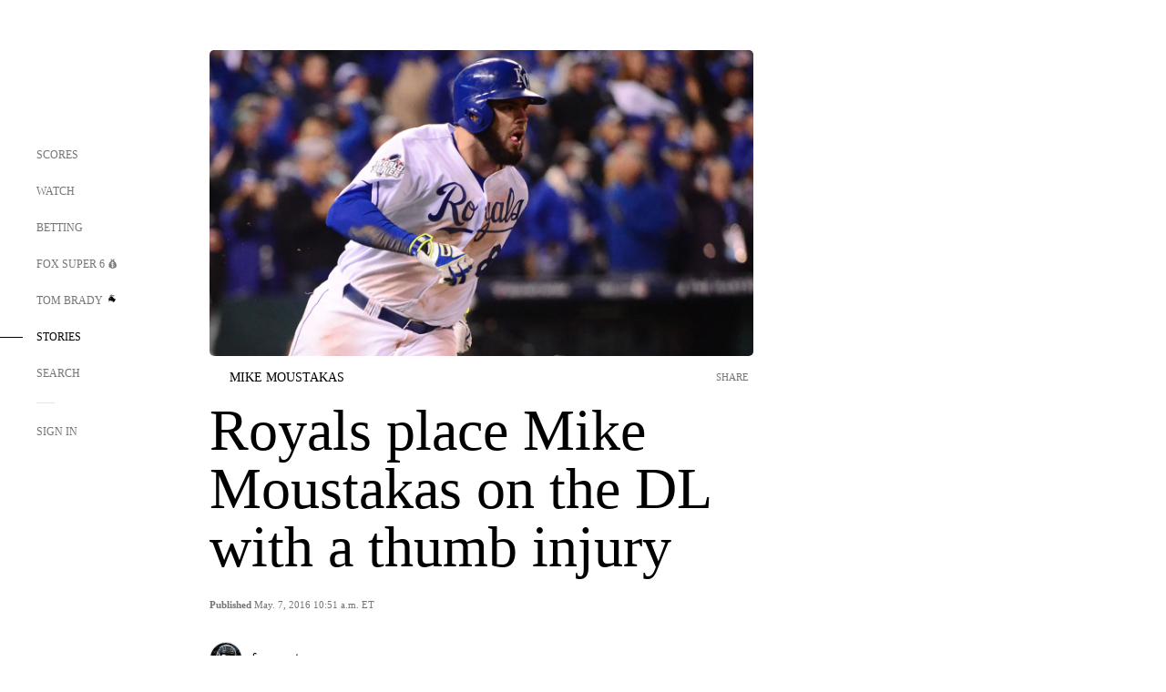

--- FILE ---
content_type: text/html; charset=utf-8
request_url: https://www.google.com/recaptcha/api2/aframe
body_size: 267
content:
<!DOCTYPE HTML><html><head><meta http-equiv="content-type" content="text/html; charset=UTF-8"></head><body><script nonce="FNkSjj7muksAu_s_xJF7jw">/** Anti-fraud and anti-abuse applications only. See google.com/recaptcha */ try{var clients={'sodar':'https://pagead2.googlesyndication.com/pagead/sodar?'};window.addEventListener("message",function(a){try{if(a.source===window.parent){var b=JSON.parse(a.data);var c=clients[b['id']];if(c){var d=document.createElement('img');d.src=c+b['params']+'&rc='+(localStorage.getItem("rc::a")?sessionStorage.getItem("rc::b"):"");window.document.body.appendChild(d);sessionStorage.setItem("rc::e",parseInt(sessionStorage.getItem("rc::e")||0)+1);localStorage.setItem("rc::h",'1768733642035');}}}catch(b){}});window.parent.postMessage("_grecaptcha_ready", "*");}catch(b){}</script></body></html>

--- FILE ---
content_type: text/javascript; charset=utf-8
request_url: https://www.foxsports.com/_nuxt/BRmRQSeB.js
body_size: 7504
content:
import{R as z,S as Z,T as h,U as A,V as st,W as N,X as ut,Y as ct,Z as Be,$ as dt,a0 as me,a1 as ae,a2 as ge,a3 as vt,a4 as oe,a5 as ft,a6 as gt,a7 as je}from"#entry";const Pe=["viewport","carousel"],re={"bottom-to-top":"btt","left-to-right":"ltr","right-to-left":"rtl","top-to-bottom":"ttb"},Ve=["ltr","left-to-right","rtl","right-to-left","ttb","top-to-bottom","btt","bottom-to-top"],mt={ariaGallery:"Gallery",ariaNavigateToPage:"Navigate to page {slideNumber}",ariaNavigateToSlide:"Navigate to slide {slideNumber}",ariaNextSlide:"Navigate to next slide",ariaPreviousSlide:"Navigate to previous slide",iconArrowDown:"Arrow pointing downwards",iconArrowLeft:"Arrow pointing to the left",iconArrowRight:"Arrow pointing to the right",iconArrowUp:"Arrow pointing upwards",itemXofY:"Item {currentSlide} of {slidesCount}"},Fe=["slide","fade"],Ue=["center","start","end","center-even","center-odd"],Oe=10,ie=.08,y={autoplay:0,breakpointMode:Pe[0],breakpoints:void 0,dir:Ve[0],enabled:!0,gap:0,height:"auto",i18n:mt,ignoreAnimations:!1,itemsToScroll:1,itemsToShow:1,modelValue:0,mouseDrag:!0,mouseWheel:!1,pauseAutoplayOnHover:!1,preventExcessiveDragging:!1,slideEffect:Fe[0],snapAlign:Ue[0],touchDrag:!0,transition:300,wrapAround:!1},j=Symbol("carousel"),ht=e=>{const t=me([]),n=i=>{i!==void 0?t.slice(i).forEach((l,d)=>{var u;(u=l.exposed)===null||u===void 0||u.setIndex(i+d)}):t.forEach((l,d)=>{var u;(u=l.exposed)===null||u===void 0||u.setIndex(d)})};return{cleanup:()=>{t.splice(0,t.length)},getSlides:()=>t,registerSlide:(i,l)=>{if(!i||i.props.isClone)return;const d=l??t.length;t.splice(d,0,i),n(d),e("slide-registered",{slide:i,index:d})},unregisterSlide:i=>{const l=t.indexOf(i);l!==-1&&(e("slide-unregistered",{slide:i,index:l}),t.splice(l,1),n(l))}}};function pt(e){return e.length===0?0:e.reduce((n,i)=>n+i,0)/e.length}function Ie({slides:e,position:t,toShow:n}){const i=[],l=t==="before",d=l?-n:0,u=l?0:n;if(e.length<=0)return i;for(let s=d;s<u;s++){const w={index:l?s:s+e.length,isClone:!0,id:void 0,key:`clone-${t}-${s}`},c=e[(s%e.length+e.length)%e.length].vnode,g=gt(c,w);g.el=null,i.push(g)}return i}const bt='a[href], button, input, textarea, select, details, [tabindex]:not([tabindex="-1"])';function Me(e){if(!e.el||!(e.el instanceof Element))return;const t=e.el.querySelectorAll(bt);for(const n of t)n instanceof HTMLElement&&!n.hasAttribute("disabled")&&n.getAttribute("aria-hidden")!=="true"&&n.setAttribute("tabindex","-1")}function St(e,t){return Object.keys(e).filter(n=>!t.includes(n)).reduce((n,i)=>(n[i]=e[i],n),{})}function wt(e){const{isVertical:t,isReversed:n,dragged:i,effectiveSlideSize:l,threshold:d}=e,u=t?i.y:i.x;if(u===0)return 0;const s=u/l,m=Math.abs(s);if(m<d)return 0;const w=m<1?Math.sign(s):Math.round(s);return n?w:-w}function I({val:e,max:t,min:n}){return t<n?e:Math.min(Math.max(e,isNaN(n)?e:n),isNaN(t)?e:t)}function yt(e){const{transform:t}=window.getComputedStyle(e);return t.split(/[(,)]/).slice(1,-1).map(n=>parseFloat(n))}function xt(e){let t=1,n=1;return e.forEach(i=>{const l=yt(i);l.length===6&&(t/=l[0],n/=l[3])}),{widthMultiplier:t,heightMultiplier:n}}function At(e,t){switch(e){case"start":return 0;case"center":case"center-odd":return(t-1)/2;case"center-even":return(t-2)/2;case"end":return t-1;default:return 0}}function _t(e,t,n){switch(e){case"start":return 0;case"center":case"center-odd":return(n-t)/2;case"center-even":return n/2-t;case"end":return n-t;default:return 0}}function he({slideSize:e,viewportSize:t,align:n,itemsToShow:i}){return i!==void 0?At(n,i):e!==void 0&&t!==void 0?_t(n,e,t):0}function ze(e="",t={}){return Object.entries(t).reduce((n,[i,l])=>n.replace(`{${i}}`,String(l)),e)}function We({val:e,max:t,min:n=0}){const i=t-n+1;return((e-n)%i+i)%i+n}function pe(e,t=0){let n=!1,i=0,l=null;function d(...u){if(n)return;n=!0;const s=()=>{l=requestAnimationFrame(m=>{m-i>t?(i=m,e(...u),n=!1):s()})};s()}return d.cancel=()=>{l&&(cancelAnimationFrame(l),l=null,n=!1)},d}function le(e,t="px"){if(!(e==null||e===""))return typeof e=="number"||parseFloat(e).toString()===e?`${e}${t}`:e}const Tt=z({name:"CarouselAria",setup(){const e=Z(j);return e?()=>A("div",{class:["carousel__liveregion","carousel__sr-only"],"aria-live":"polite","aria-atomic":"true"},ze(e.config.i18n.itemXofY,{currentSlide:e.currentSlide+1,slidesCount:e.slidesCount})):()=>""}});function Et(e){let t=!1;const n={x:0,y:0},i=oe({x:0,y:0}),l=N(!1),{isSliding:d}=e,u=h(()=>typeof d=="boolean"?d:d.value),s=c=>{var g;const a=c.target.tagName;if(["INPUT","TEXTAREA","SELECT"].includes(a)||u.value||(t=c.type==="touchstart",t&&c.touches.length>1))return;if(!t&&(c.preventDefault(),c.button!==0))return;n.x=t?c.touches[0].clientX:c.clientX,n.y=t?c.touches[0].clientY:c.clientY;const f=t?"touchmove":"mousemove",S=t?"touchend":"mouseup";document.addEventListener(f,m,{passive:!1}),document.addEventListener(S,w,{passive:!0}),(g=e.onDragStart)===null||g===void 0||g.call(e)},m=pe(c=>{var g;if(t&&c.touches.length>1)return;l.value=!0;const a=t?c.touches[0].clientX:c.clientX,f=t?c.touches[0].clientY:c.clientY;i.x=a-n.x,i.y=f-n.y,(g=e.onDrag)===null||g===void 0||g.call(e,{deltaX:i.x,deltaY:i.y,isTouch:t})}),w=()=>{var c;m.cancel();const g=Math.abs(i.x)+Math.abs(i.y);!t&&g>10&&window.addEventListener("click",S=>{S.preventDefault(),S.stopPropagation()},{once:!0,capture:!0}),(c=e.onDragEnd)===null||c===void 0||c.call(e),i.x=0,i.y=0,l.value=!1;const a=t?"touchmove":"mousemove",f=t?"touchend":"mouseup";document.removeEventListener(a,m),document.removeEventListener(f,w)};return{dragged:i,isDragging:l,handleDragStart:s}}function Dt(){const e=N(!1);return{isHover:e,handleMouseEnter:()=>{e.value=!0},handleMouseLeave:()=>{e.value=!1}}}function Nt(e){const{isVertical:t,isSliding:n,config:i}=e,l=h(()=>typeof t=="boolean"?t:t.value),d=h(()=>typeof n=="boolean"?n:n.value);return{handleScroll:s=>{var m,w;if(s.preventDefault(),!i.mouseWheel||d.value)return;const c=typeof i.mouseWheel=="object"&&(m=i.mouseWheel.threshold)!==null&&m!==void 0?m:Oe,g=Math.abs(s.deltaY)>c?s.deltaY:0,a=Math.abs(s.deltaX)>c?s.deltaX:0;if(g===0&&a===0)return;const f=l.value?g:a,E=(f!==0?f:l.value?a:g)>0;(w=e.onWheel)===null||w===void 0||w.call(e,{deltaX:a,deltaY:g,isScrollingForward:E})}}}const Ct={autoplay:{default:y.autoplay,type:Number},breakpoints:{default:y.breakpoints,type:Object},breakpointMode:{default:y.breakpointMode,validator(e){return Pe.includes(e)}},clamp:{type:Boolean},dir:{type:String,default:y.dir,validator(e,t){if(!Ve.includes(e))return!1;const n=e in re?re[e]:e;return["ttb","btt"].includes(n)&&(!t.height||t.height==="auto")&&console.warn(`[vue3-carousel]: The dir "${e}" is not supported with height "auto".`),!0}},enabled:{default:y.enabled,type:Boolean},gap:{default:y.gap,type:Number},height:{default:y.height,type:[Number,String]},i18n:{default:y.i18n,type:Object},ignoreAnimations:{default:!1,type:[Array,Boolean,String]},itemsToScroll:{default:y.itemsToScroll,type:Number},itemsToShow:{default:y.itemsToShow,type:[Number,String]},modelValue:{default:void 0,type:Number},mouseDrag:{default:y.mouseDrag,type:[Boolean,Object]},mouseWheel:{default:y.mouseWheel,type:[Boolean,Object]},mouseScrollThreshold:{default:y.mouseScrollThreshold,type:Number},pauseAutoplayOnHover:{default:y.pauseAutoplayOnHover,type:Boolean},preventExcessiveDragging:{default:!1,type:Boolean,validator(e,t){return e&&t.wrapAround&&console.warn('[vue3-carousel]: "preventExcessiveDragging" cannot be used with wrapAround. The setting will be ignored.'),!0}},slideEffect:{type:String,default:y.slideEffect,validator(e){return Fe.includes(e)}},snapAlign:{default:y.snapAlign,validator(e){return Ue.includes(e)}},touchDrag:{default:y.touchDrag,type:[Boolean,Object]},transition:{default:y.transition,type:Number},wrapAround:{default:y.wrapAround,type:Boolean}},Rt=z({name:"VueCarousel",props:Ct,emits:["before-init","drag","init","loop","slide-end","slide-registered","slide-start","slide-unregistered","update:modelValue","wheel"],setup(e,{slots:t,emit:n,expose:i}){var l;const d=ht(n),u=d.getSlides(),s=h(()=>u.length),m=N(null),w=N(null),c=N(0),g=h(()=>Object.assign(Object.assign(Object.assign({},y),St(e,["breakpoints","modelValue"])),{i18n:Object.assign(Object.assign({},y.i18n),e.i18n)})),a=me(Object.assign({},g.value)),f=N((l=e.modelValue)!==null&&l!==void 0?l:0),S=N(f.value);ae(f,o=>S.value=o);const E=N(0),$e=h(()=>Math.ceil((s.value-1)/2)),W=h(()=>s.value-1),$=h(()=>0);let P=null,se=null,H=null;const J=h(()=>c.value+a.gap),X=h(()=>{const o=a.dir||"ltr";return o in re?re[o]:o}),M=h(()=>["rtl","btt"].includes(X.value)),O=h(()=>["ttb","btt"].includes(X.value)),L=h(()=>a.itemsToShow==="auto"),_=h(()=>O.value?"height":"width");function Y(){var o;if(!te.value)return;const r=(g.value.breakpointMode==="carousel"?(o=m.value)===null||o===void 0?void 0:o.getBoundingClientRect().width:typeof window<"u"?window.innerWidth:0)||0,v=Object.keys(e.breakpoints||{}).map(p=>Number(p)).sort((p,x)=>+x-+p),b={};v.some(p=>r>=p?(Object.assign(b,e.breakpoints[p]),b.i18n&&Object.assign(b.i18n,g.value.i18n,e.breakpoints[p].i18n),!0):!1),Object.assign(a,g.value,b),L.value||(a.itemsToShow=I({val:Number(a.itemsToShow),max:e.clamp?s.value:1/0,min:1}))}const He=pe(()=>{Y(),ee(),R()}),Q=me(new Set),C=N([]);function Xe({widthMultiplier:o,heightMultiplier:r}){C.value=u.map(v=>{var b;const p=(b=v.exposed)===null||b===void 0?void 0:b.getBoundingRect();return{width:p.width*o,height:p.height*r}})}const G=N({width:0,height:0});function Ye({widthMultiplier:o,heightMultiplier:r}){var v;const b=((v=w.value)===null||v===void 0?void 0:v.getBoundingClientRect())||{width:0,height:0};G.value={width:b.width*o,height:b.height*r}}function R(){if(!w.value)return;const o=xt(Q);if(Ye(o),Xe(o),L.value)c.value=pt(C.value.map(r=>r[_.value]));else{const r=Number(a.itemsToShow),v=(r-1)*a.gap;c.value=(G.value[_.value]-v)/r}}function ee(){!a.wrapAround&&s.value>0&&(f.value=I({val:f.value,max:W.value,min:$.value}))}const ue=h(()=>typeof e.ignoreAnimations=="string"?e.ignoreAnimations.split(","):Array.isArray(e.ignoreAnimations)?e.ignoreAnimations:e.ignoreAnimations?!1:[]);ge(()=>ee()),ge(()=>{R()});let V;const Se=o=>{const r=o.target;if(!(!r?.contains(m.value)||Array.isArray(ue.value)&&ue.value.includes(o.animationName))&&(Q.add(r),!V)){const v=()=>{V=requestAnimationFrame(()=>{R(),v()})};v()}},we=o=>{const r=o.target;r&&Q.delete(r),V&&Q.size===0&&(cancelAnimationFrame(V),R())},te=N(!1);typeof document<"u"&&ge(()=>{te.value&&ue.value!==!1?(document.addEventListener("animationstart",Se),document.addEventListener("animationend",we)):(document.removeEventListener("animationstart",Se),document.removeEventListener("animationend",we))}),Be(()=>{te.value=!0,Y(),_e(),m.value&&(H=new ResizeObserver(He),H.observe(m.value)),n("init")}),vt(()=>{te.value=!1,d.cleanup(),se&&clearTimeout(se),V&&cancelAnimationFrame(V),P&&clearInterval(P),H&&(H.disconnect(),H=null),typeof document<"u"&&Ae(),m.value&&(m.value.removeEventListener("transitionend",R),m.value.removeEventListener("animationiteration",R))});const{isHover:ye,handleMouseEnter:Ge,handleMouseLeave:qe}=Dt(),xe=pe(o=>{if(!o.ctrlKey)switch(o.key){case"ArrowLeft":case"ArrowUp":O.value===o.key.endsWith("Up")&&(M.value?B(!0):F(!0));break;case"ArrowRight":case"ArrowDown":O.value===o.key.endsWith("Down")&&(M.value?F(!0):B(!0));break}},200),Ae=()=>{document.removeEventListener("keydown",xe)},Ke=()=>{document.addEventListener("keydown",xe)};function _e(){!a.autoplay||a.autoplay<=0||(P=setInterval(()=>{a.pauseAutoplayOnHover&&ye.value||B()},a.autoplay))}function ce(){Te(),_e()}function Te(){P&&(clearInterval(P),P=null)}const k=N(!1),Ze=({deltaX:o,deltaY:r,isTouch:v})=>{var b,p,x,T;n("drag",{deltaX:o,deltaY:r});const D=v?typeof a.touchDrag=="object"&&(p=(b=a.touchDrag)===null||b===void 0?void 0:b.threshold)!==null&&p!==void 0?p:ie:typeof a.mouseDrag=="object"&&(T=(x=a.mouseDrag)===null||x===void 0?void 0:x.threshold)!==null&&T!==void 0?T:ie,K=wt({isVertical:O.value,isReversed:M.value,dragged:{x:o,y:r},effectiveSlideSize:J.value,threshold:D});K!==0&&(S.value=a.wrapAround?f.value+K:I({val:f.value+K,max:W.value,min:$.value}))},Je=()=>U(S.value),{dragged:Ee,isDragging:Qe,handleDragStart:De}=Et({isSliding:k,onDrag:Ze,onDragEnd:Je}),et=({deltaX:o,deltaY:r,isScrollingForward:v})=>{n("wheel",{deltaX:o,deltaY:r}),v?M.value?F():B():M.value?B():F()},{handleScroll:tt}=Nt({isVertical:O,isSliding:k,config:a,onWheel:et});function B(o=!1){U(f.value+a.itemsToScroll,o)}function F(o=!1){U(f.value-a.itemsToScroll,o)}function U(o,r=!1){if(!r&&k.value)return;const v=(a.wrapAround?We:I)({val:o,max:W.value,min:$.value});if(f.value===v)return;E.value=f.value,n("slide-start",{slidingToIndex:o,currentSlideIndex:f.value,prevSlideIndex:E.value,slidesCount:s.value}),Te(),k.value=!0,f.value=o,v!==o&&Ne.pause(),n("update:modelValue",v),se=setTimeout(()=>{a.wrapAround&&v!==o&&(Ne.resume(),f.value=v,n("loop",{currentSlideIndex:f.value,slidingToIndex:o})),n("slide-end",{currentSlideIndex:f.value,prevSlideIndex:E.value,slidesCount:s.value}),k.value=!1,ce()},a.transition)}function nt(){Y(),ee(),R(),ce()}ae(()=>[g.value,e.breakpoints],()=>Y(),{deep:!0}),ae(()=>e.autoplay,()=>ce());const Ne=ae(()=>e.modelValue,o=>{o!==f.value&&U(Number(o),!0)});n("before-init");const q=h(()=>{if(!a.wrapAround)return{before:0,after:0};if(L.value)return{before:u.length,after:u.length};const o=Number(a.itemsToShow),r=Math.ceil(o+(a.itemsToScroll-1)),v=r-S.value,b=r-(s.value-(S.value+1));return{before:Math.max(0,v),after:Math.max(0,b)}}),de=h(()=>q.value.before?L.value?C.value.slice(-1*q.value.before).reduce((o,r)=>o+r[_.value]+a.gap,0)*-1:q.value.before*J.value*-1:0),ve=h(()=>{var o;if(L.value){const r=(f.value%u.length+u.length)%u.length;return he({slideSize:(o=C.value[r])===null||o===void 0?void 0:o[_.value],viewportSize:G.value[_.value],align:a.snapAlign})}return he({align:a.snapAlign,itemsToShow:+a.itemsToShow})}),ne=h(()=>{let o=0;if(L.value){if(f.value<0?o=C.value.slice(f.value).reduce((r,v)=>r+v[_.value]+a.gap,0)*-1:o=C.value.slice(0,f.value).reduce((r,v)=>r+v[_.value]+a.gap,0),o-=ve.value,!a.wrapAround){const r=C.value.reduce((v,b)=>v+b[_.value]+a.gap,0)-G.value[_.value]-a.gap;o=I({val:o,max:r,min:0})}}else{let r=f.value-ve.value;a.wrapAround||(r=I({val:r,max:s.value-+a.itemsToShow,min:0})),o=r*J.value}return o*(M.value?1:-1)}),at=h(()=>{var o,r;if(!L.value){const p=f.value-ve.value;return a.wrapAround?{min:Math.floor(p),max:Math.ceil(p+Number(a.itemsToShow)-1)}:{min:Math.floor(I({val:p,max:s.value-Number(a.itemsToShow),min:0})),max:Math.ceil(I({val:p+Number(a.itemsToShow)-1,max:s.value-1,min:0}))}}let v=0;{let p=0,x=0-q.value.before;const T=Math.abs(ne.value+de.value);for(;p<=T;){const D=(x%u.length+u.length)%u.length;p+=((o=C.value[D])===null||o===void 0?void 0:o[_.value])+a.gap,x++}v=x-1}let b=0;{let p=v,x=0;for(p<0?x=C.value.slice(0,p).reduce((T,D)=>T+D[_.value]+a.gap,0)-Math.abs(ne.value+de.value):x=C.value.slice(0,p).reduce((T,D)=>T+D[_.value]+a.gap,0)-Math.abs(ne.value);x<G.value[_.value];){const T=(p%u.length+u.length)%u.length;x+=((r=C.value[T])===null||r===void 0?void 0:r[_.value])+a.gap,p++}b=p-1}return{min:Math.floor(v),max:Math.ceil(b)}}),it=h(()=>{if(a.slideEffect==="fade")return;const o=O.value?"Y":"X",r=O.value?Ee.y:Ee.x;let v=ne.value+r;if(!a.wrapAround&&a.preventExcessiveDragging){let b=0;L.value?b=C.value.reduce((T,D)=>T+D[_.value],0):b=(s.value-Number(a.itemsToShow))*J.value;const p=M.value?0:-1*b,x=M.value?b:0;v=I({val:v,min:p,max:x})}return`translate${o}(${v}px)`}),lt=h(()=>({"--vc-carousel-height":le(a.height),"--vc-cloned-offset":le(de.value),"--vc-slide-gap":le(a.gap),"--vc-transition-duration":k.value?le(a.transition,"ms"):void 0})),Ce=oe({activeSlide:S,config:a,currentSlide:f,isSliding:k,isVertical:O,maxSlide:W,minSlide:$,nav:{slideTo:U,next:B,prev:F},normalizedDir:X,slideRegistry:d,slideSize:c,slides:u,slidesCount:s,viewport:w,visibleRange:at});je(j,Ce);const fe=oe({config:a,currentSlide:f,maxSlide:W,middleSlide:$e,minSlide:$,slideSize:c,slidesCount:s});return i(oe(Object.assign({data:fe,next:B,prev:F,restartCarousel:nt,slideTo:U,updateBreakpointsConfig:Y,updateSlideSize:R,updateSlidesData:ee},ft(Ce)))),()=>{var o;const r=t.default||t.slides,v=r?.(fe)||[],{before:b,after:p}=q.value,x=Ie({slides:u,position:"before",toShow:b}),T=Ie({slides:u,position:"after",toShow:p}),D=[...x,...v,...T];if(!a.enabled||!D.length)return A("section",{ref:m,class:["carousel","is-disabled"]},D);const K=((o=t.addons)===null||o===void 0?void 0:o.call(t,fe))||[],ot=A("ol",{class:"carousel__track",onMousedownCapture:a.mouseDrag?De:null,onTouchstartPassiveCapture:a.touchDrag?De:null,onWheel:a.mouseWheel?tt:null,style:{transform:it.value}},D),rt=A("div",{class:"carousel__viewport",ref:w},ot);return A("section",{ref:m,class:["carousel",`is-${X.value}`,`is-effect-${a.slideEffect}`,{"is-dragging":Qe.value,"is-hover":ye.value,"is-sliding":k.value,"is-vertical":O.value}],dir:X.value,style:lt.value,"aria-label":a.i18n.ariaGallery,tabindex:"0",onBlur:Ae,onFocus:Ke,onMouseenter:Ge,onMouseleave:qe},[rt,K,A(Tt)])}}});var be;(function(e){e.arrowDown="arrowDown",e.arrowLeft="arrowLeft",e.arrowRight="arrowRight",e.arrowUp="arrowUp"})(be||(be={}));const Le=e=>`icon${e.charAt(0).toUpperCase()+e.slice(1)}`,Ot={arrowDown:"M7.41 8.59L12 13.17l4.59-4.58L18 10l-6 6-6-6 1.41-1.41z",arrowLeft:"M15.41 16.59L10.83 12l4.58-4.59L14 6l-6 6 6 6 1.41-1.41z",arrowRight:"M8.59 16.59L13.17 12 8.59 7.41 10 6l6 6-6 6-1.41-1.41z",arrowUp:"M7.41 15.41L12 10.83l4.59 4.58L18 14l-6-6-6 6z"};function It(e){return e in be}const Re=e=>e&&It(e),ke=z({props:{name:{type:String,required:!0,validator:Re},title:{type:String,default:e=>e.name?y.i18n[Le(e.name)]:""}},setup(e){const t=Z(j,null);return()=>{const n=e.name;if(!n||!Re(n))return;const i=Ot[n],l=A("path",{d:i}),d=t?.config.i18n[Le(n)]||e.title,u=A("title",d);return A("svg",{class:"carousel__icon",viewBox:"0 0 24 24",role:"img","aria-label":d},[u,l])}}}),kt=z({name:"CarouselNavigation",inheritAttrs:!1,props:{carousel:{type:Object}},setup(e,{slots:t,attrs:n}){let i=Z(j,null);const{next:l,prev:d}=t,u=()=>({btt:"arrowDown",ltr:"arrowLeft",rtl:"arrowRight",ttb:"arrowUp"})[i.normalizedDir],s=()=>({btt:"arrowUp",ltr:"arrowRight",rtl:"arrowLeft",ttb:"arrowDown"})[i.normalizedDir],m=h(()=>!i.config.wrapAround&&i.currentSlide<=i.minSlide),w=h(()=>!i.config.wrapAround&&i.currentSlide>=i.maxSlide);return()=>{if(e.carousel&&(i=e.carousel),!i)return console.warn("[vue3-carousel]: A carousel component must be provided for the navigation component to display"),"";const{i18n:c}=i.config,g=A("button",Object.assign(Object.assign({type:"button",disabled:m.value,"aria-label":c.ariaPreviousSlide,title:c.ariaPreviousSlide,onClick:i.nav.prev},n),{class:["carousel__prev",{"carousel__prev--disabled":m.value},n.class]}),d?.()||A(ke,{name:u()})),a=A("button",Object.assign(Object.assign({type:"button",disabled:w.value,"aria-label":c.ariaNextSlide,title:c.ariaNextSlide,onClick:i.nav.next},n),{class:["carousel__next",{"carousel__next--disabled":w.value},n.class]}),l?.()||A(ke,{name:s()}));return[g,a]}}}),Bt=z({name:"CarouselPagination",props:{disableOnClick:{type:Boolean},paginateByItemsToShow:{type:Boolean},carousel:{type:Object}},setup(e){let t=Z(j,null);const n=h(()=>t.config.itemsToShow),i=h(()=>he({align:t.config.snapAlign,itemsToShow:n.value})),l=h(()=>e.paginateByItemsToShow&&n.value>1),d=h(()=>Math.ceil((t.activeSlide-i.value)/n.value)),u=h(()=>Math.ceil(t.slidesCount/n.value)),s=m=>We(l.value?{val:d.value,max:u.value-1,min:0}:{val:t.activeSlide,max:t.maxSlide,min:t.minSlide})===m;return()=>{var m,w;if(e.carousel&&(t=e.carousel),!t)return console.warn("[vue3-carousel]: A carousel component must be provided for the pagination component to display"),"";const c=[];for(let g=l.value?0:t.minSlide;g<=(l.value?u.value-1:t.maxSlide);g++){const a=ze(t.config.i18n[l.value?"ariaNavigateToPage":"ariaNavigateToSlide"],{slideNumber:g+1}),f=s(g),S=A("button",{type:"button",class:{"carousel__pagination-button":!0,"carousel__pagination-button--active":f},"aria-label":a,"aria-pressed":f,"aria-controls":(w=(m=t.slides[g])===null||m===void 0?void 0:m.exposed)===null||w===void 0?void 0:w.id,title:a,disabled:e.disableOnClick,onClick:()=>t.nav.slideTo(l.value?Math.floor(g*+t.config.itemsToShow+i.value):g)}),E=A("li",{class:"carousel__pagination-item",key:g},S);c.push(E)}return A("ol",{class:"carousel__pagination"},c)}}}),jt=z({name:"CarouselSlide",props:{id:{type:String,default:e=>e.isClone?void 0:st()},index:{type:Number,default:void 0},isClone:{type:Boolean,default:!1}},setup(e,{attrs:t,slots:n,expose:i}){const l=Z(j);if(je(j,void 0),!l)return()=>"";const d=N(e.index),u=S=>{d.value=S},s=ut(),m=()=>{const S=s.vnode.el;return S?S.getBoundingClientRect():{width:0,height:0}};i({id:e.id,setIndex:u,getBoundingRect:m});const w=h(()=>d.value===l.activeSlide),c=h(()=>d.value===l.activeSlide-1),g=h(()=>d.value===l.activeSlide+1),a=h(()=>d.value>=l.visibleRange.min&&d.value<=l.visibleRange.max),f=h(()=>{if(l.config.itemsToShow==="auto")return;const S=l.config.itemsToShow,E=l.config.gap>0&&S>1?`calc(${100/S}% - ${l.config.gap*(S-1)/S}px)`:`${100/S}%`;return l.isVertical?{height:E}:{width:E}});return l.slideRegistry.registerSlide(s,e.index),ct(()=>{l.slideRegistry.unregisterSlide(s)}),e.isClone&&(Be(()=>{Me(s.vnode)}),dt(()=>{Me(s.vnode)})),()=>{var S,E;return l.config.enabled?A("li",{style:[t.style,Object.assign({},f.value)],class:{carousel__slide:!0,"carousel__slide--clone":e.isClone,"carousel__slide--visible":a.value,"carousel__slide--active":w.value,"carousel__slide--prev":c.value,"carousel__slide--next":g.value,"carousel__slide--sliding":l.isSliding},onFocusin:()=>{l.viewport&&(l.viewport.scrollLeft=0),l.nav.slideTo(d.value)},id:e.isClone?void 0:e.id,"aria-hidden":e.isClone||void 0},(E=n.default)===null||E===void 0?void 0:E.call(n,{currentIndex:d.value,isActive:w.value,isClone:e.isClone,isPrev:c.value,isNext:g.value,isSliding:l.isSliding,isVisible:a.value})):(S=n.default)===null||S===void 0?void 0:S.call(n)}}});export{Rt as C,kt as N,Bt as P,jt as S};
